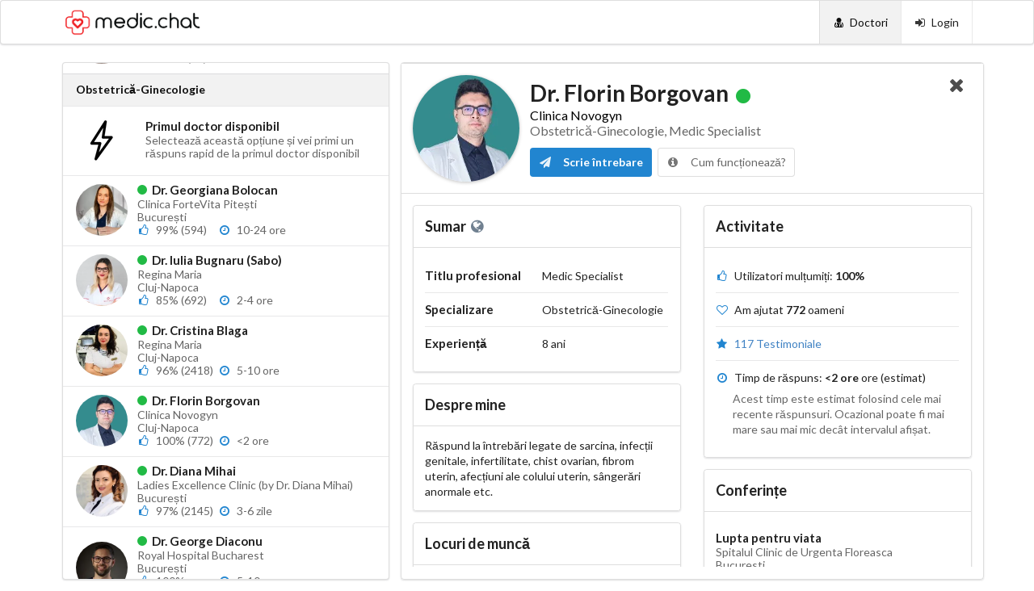

--- FILE ---
content_type: application/javascript
request_url: https://answers.medic.chat/js/main.js
body_size: 960
content:
(function ($) {
    var debounce = (function () {
        var timer = 0;
        return function (cb, ms, key) {
            clearTimeout(timer);
            if (key == 13) cb();
            else timer = setTimeout(cb, ms);
        };
    })();
    $(window.document).ready(function () {
        $('.show-modal').click(() => {
            $(".need-to-login").modal('show');
            $(".need-to-login").modal({ closable: true });
        });
        $('.search').keyup(e => {
            let queryParams = window.location.search;
            let pageParam = queryParams.split('&').filter(q => q.includes('page')).toString();
            let page = parseInt(pageParam.split('=').pop() || 1) || 1;

            debounce(() => {
                let searchTerm = $('.search').val();
                window.location.search = `page=${page}&filter=public&searchTerm=${searchTerm}`
            }, 1000, e.keyCode);
        });
    });
})(window.$ || window.jQuery);